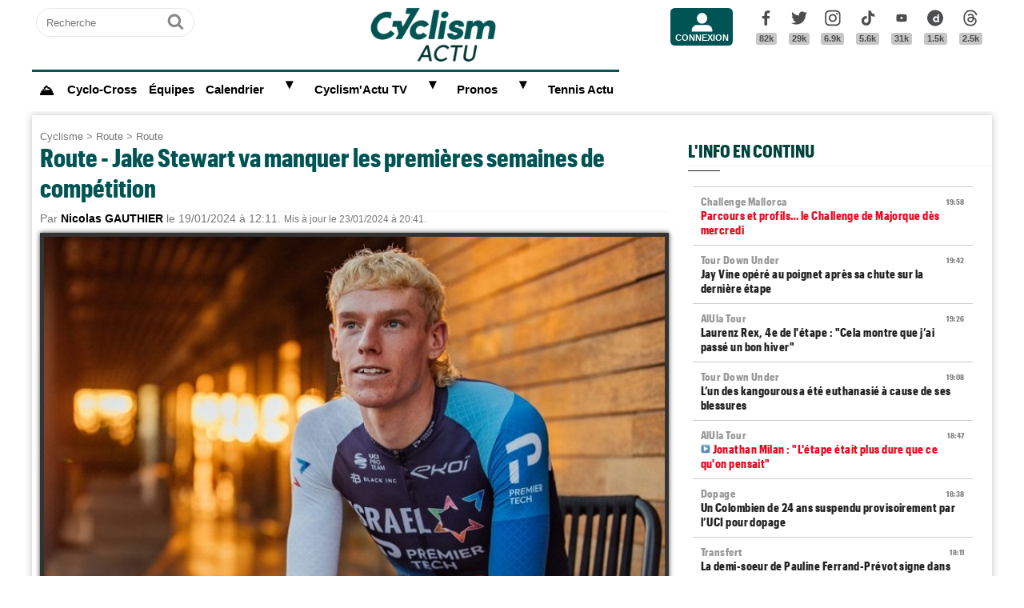

--- FILE ---
content_type: text/html; charset=UTF-8
request_url: https://www.cyclismactu.net/news-route-jake-stewart-va-manquer-premieres-semaines-de-competition-79283.html
body_size: 18369
content:
<!DOCTYPE html>
<html lang="fr">
<head>
<base href="https://www.cyclismactu.net/" >
<title>. Route - Jake Stewart va manquer les premières semaines de compétition</title>
<link rel="shortcut icon" href="images/favicon24.png" type="image/png" >
<link rel="apple-touch-icon" sizes="180x180" href="images/favicon24.png">
<meta http-equiv="Content-Type" content="text/html; charset=UTF-8" >
<meta name="viewport" content="width=device-width, initial-scale=1, maximum-scale=2" >
<meta name="theme-color" content="#005454" />
<link rel="stylesheet" href="tacki26v0112.css"  media="screen" fetchpriority="high">
<link rel="preload" href="fonts/GraphikCondensed-Bold.woff2" as="font" type="font/woff2" crossorigin>
<meta name="twitter:card" content="summary_large_image"><meta name="twitter:site" content="@cyclismactu.net"><meta name="twitter:creator" content="@Cyclismactu"><meta name="twitter:description" content="Toute l'actu du Cyclisme"><meta name="description" content="Il va falloir attendre quelques semaines avant de voir Jake Stewart faire ses grands d&eacute;buts avec le maillot d'Israel-Premier Tech sur les &eacute;paules."><meta property="og:image" content="https://www.cyclismactu.net/photo/news/79283_jakestewart2024maillot.jpg" /><meta property="og:type" content="article"><meta property="article:published_time" content="2024-01-19T12:11:42+01:00"><meta property="article:modified_time" content="2024-01-23T20:41:00+01:00"><meta property="article:content_tier" content="free"><meta property="og:url" content="https://www.cyclismactu.net/news--79283.html" /><meta name="twitter:image:src" content="https://www.cyclismactu.net/photo/news/79283_jakestewart2024maillot.jpg"/><meta property="og:title" content=". Route - Jake Stewart va manquer les premières semaines de compétition" /><meta property="article:section" content=". Route"><meta property="article:tag" content="Cyclisme"><meta property="article:tag" content="Vélo"><meta property="article:tag" content="Course"><meta property="article:tag" content="Sport"><meta name="twitter:title" content=". Route - Jake Stewart va manquer les premières semaines de compétition"> 
<link rel="preload" href="images/logoCA2024light.png" as="image" fetchpriority="high">
<link rel="alternate" type="application/rss+xml" title="Flux RSS Cyclism'Actu" href="https://www.cyclismactu.net/rss_social.xml">
 
	<!-- adsense page_level_ads mobile -->
	<script  src="//pagead2.googlesyndication.com/pagead/js/adsbygoogle.js?client=ca-pub-6323590091557071" data-overlays="top" crossorigin="anonymous"></script>
	<link rel="canonical" href="https://www.cyclismactu.net/news-route-jake-stewart-va-manquer-premieres-semaines-de-competition-79283.html"><meta name="keywords" content=" Cyclisme, Vélo, route,Route,  Tour de France, FFC, UCI, World-tour"/><script>
// fonctions perso
var testram=navigator.deviceMemory; if (testram === undefined) { var testram=6; } const RAM = testram;
if (parent.frames.length > 0) {window.top.location.href = location.href; } // si dans une frame on redirige
if (top!=self) {top.location=self.location;} // si adresse barre n'est pas celle du site on redirige
function loadJS(url,div) {
    let script = document.createElement('script'); script.src = url; script.defer = true; document.getElementById(div).appendChild(script);
}
function show (id) {
	var position = id;
	if (document.getElementById(position).style.display=='block') {document.getElementById(position).style.display='none';} 
	else {document.getElementById(position).style.display='block';}
}
function envoieRequete(url,id){
	var xhr_object = null; var position = id; 
	// texte "Chargement"
	var h = document.getElementById(position).offsetHeight; var l = document.getElementById(position).offsetWidth; 
	document.getElementById(position).innerHTML = '<div style="height:'+h+'px;width:'+l+'px;"><table width="100%" height="100%"><tr><td style="text-align:center;vertical-align:middle;font-size:0.8em;color:grey;">Chargement en cours...</td></tr></table></div>';
	   if(window.XMLHttpRequest)  xhr_object = new XMLHttpRequest();
	  else
	    if (window.ActiveXObject)  xhr_object = new ActiveXObject("Microsoft.XMLHTTP"); 
	// On ouvre la requete vers la page désirée
	xhr_object.open("GET", url, true); xhr_object.onreadystatechange = function(){
	if ( xhr_object.readyState == 4 )
	 {if (document.getElementById(position))  { document.getElementById(position).innerHTML = xhr_object.responseText; if(position=='breves' && document.getElementById('mobileBreves')) {document.getElementById('mobileBreves').innerHTML = xhr_object.responseText;} } }
	}
	// dans le cas du get
	xhr_object.send(null);
}
</script>

<style>
#messageTOP1769540478 { width:100%; aspect-ratio: 1200 / 250; }
@media (min-width: 300px) and (max-width:580px ) { #messageTOP1769540478 {font-size:0.7em;} }
@media (min-width: 581px) and (max-width:1200px ) { #messageTOP1769540478 {font-size:0.8em;} }
@media (max-width: 480px ) {  #header-pub {background-color: rgba(255, 255, 255, 0.5)!important;} #messageTOP1769540478 {position: sticky; position: -webkit-sticky; top: 0px; z-index:999; backdrop-filter:blur(1px); } }
ins.adsbygoogle[data-ad-status="unfilled"], ins.adsbygoogle[data-ad-status="unfilled"] #multiplex-div{ display: none !important;}
ins.adsbygoogle a { display: none !important;}
ins.adsbygoogle[data-ad-status="unfilled"] a {display: block;}
footer {content-visibility: auto; contain-intrinsic-height: 210px;}
#footer-under {content-visibility: auto; contain-intrinsic-height: 25px;}
</style>
<!-- Google tag GA4 (gtag.js) -->
<script async src="https://www.googletagmanager.com/gtag/js?id=G-49WLGLGJQ3"></script>
<script> window.dataLayer = window.dataLayer || [];  function gtag(){dataLayer.push(arguments);}  gtag('js', new Date()); gtag('config', 'G-49WLGLGJQ3'); </script>
</head>
<body id="body">
<!-- sticky refinery -->
<!-- habillage SWAR -->
<div id="habillage-swar" style="float:left;width:100%;height:100%;padding-top:0px;" >
<div id="cont_top" style="float:left;width:100%;height:0px;position:absolute;top:0px;"></div>
<!--////////////////////////
///////// SVG //////////
////////////////////////-->
<div style="display:none;" aria-hidden="true"><svg xmlns="http://www.w3.org/2000/svg" xmlns:xlink="http://www.w3.org/1999/xlink">
<symbol id="symbol-magnifier" viewBox="0 0 30 32">
    <path d="M20.571 14.857q0-3.304-2.348-5.652t-5.652-2.348-5.652 2.348-2.348 5.652 2.348 5.652 5.652 2.348 5.652-2.348 2.348-5.652zM29.714 29.714q0 0.929-0.679 1.607t-1.607 0.679q-0.964 0-1.607-0.679l-6.125-6.107q-3.196 2.214-7.125 2.214-2.554 0-4.884-0.991t-4.018-2.679-2.679-4.018-0.991-4.884 0.991-4.884 2.679-4.018 4.018-2.679 4.884-0.991 4.884 0.991 4.018 2.679 2.679 4.018 0.991 4.884q0 3.929-2.214 7.125l6.125 6.125q0.661 0.661 0.661 1.607z"/>
</symbol><symbol id="symbol-user" viewBox="0 0 34 32">
    <path d="M30.85 24.753c1.592 1.591 2.388 3.497 2.388 5.713v2.025h-32.404v-2.025c0-2.217 0.795-4.122 2.387-5.713s3.496-2.388 5.714-2.388h16.202c2.217 0 4.122 0.795 5.713 2.388zM17.036 4.138c2.217 0 4.123 0.796 5.714 2.388 1.592 1.591 2.388 3.497 2.388 5.713 0 2.219-0.796 4.123-2.388 5.714-1.591 1.592-3.497 2.387-5.714 2.387s-4.123-0.795-5.714-2.387c-1.592-1.591-2.387-3.496-2.387-5.714 0-2.217 0.795-4.122 2.387-5.713s3.495-2.388 5.714-2.388z"/>
</symbol><symbol id="symbol-social-dailymotion" viewBox="0 0 32 32">
  <path d="M17.8 15.5c-1.6 0-2.9 1.3-2.9 2.9 0 1.6 1.2 2.9 3 2.9 1.5 0 2.7-1.2 2.7-2.8 0-1.7-1.2-3-2.8-3z"/><path d="M16 0C7.2 0 0 7.2 0 16s7.2 16 16 16 16-7.2 16-16S24.8 0 16 0zm7.8 24.3h-3.3V23c-1 1-2 1.4-3.4 1.4s-2.6-.5-3.6-1.4c-1.3-1.2-2-2.8-2-4.6 0-1.7.6-3.2 1.8-4.3 1.1-1.1 2.4-1.6 3.8-1.6s2.5.5 3.2 1.5V8.9l3.4-.7v16.1z"/>
</symbol><symbol id="svg-icon-youtube" viewBox="0 0 512 512">
  <path d="M422.6 193.6c-5.3-45.3-23.3-51.6-59-54 -50.8-3.5-164.3-3.5-215.1 0 -35.7 2.4-53.7 8.7-59 54 -4 33.6-4 91.1 0 124.8 5.3 45.3 23.3 51.6 59 54 50.9 3.5 164.3 3.5 215.1 0 35.7-2.4 53.7-8.7 59-54C426.6 284.8 426.6 227.3 422.6 193.6zM222.2 303.4v-94.6l90.7 47.3L222.2 303.4z"/>
</symbol><symbol id="symbol-social-tiktok" viewBox="0 0 512 512">
 <path d="M412.19,118.66a109.27,109.27,0,0,1-9.45-5.5,132.87,132.87,0,0,1-24.27-20.62c-18.1-20.71-24.86-41.72-27.35-56.43h.1C349.14,23.9,350,16,350.13,16H267.69V334.78c0,4.28,0,8.51-.18,12.69,0,.52-.05,1-.08,1.56,0,.23,0,.47-.05.71,0,.06,0,.12,0,.18a70,70,0,0,1-35.22,55.56,68.8,68.8,0,0,1-34.11,9c-38.41,0-69.54-31.32-69.54-70s31.13-70,69.54-70a68.9,68.9,0,0,1,21.41,3.39l.1-83.94a153.14,153.14,0,0,0-118,34.52,161.79,161.79,0,0,0-35.3,43.53c-3.48,6-16.61,30.11-18.2,69.24-1,22.21,5.67,45.22,8.85,54.73v.2c2,5.6,9.75,24.71,22.38,40.82A167.53,167.53,0,0,0,115,470.66v-.2l.2.2C155.11,497.78,199.36,496,199.36,496c7.66-.31,33.32,0,62.46-13.81,32.32-15.31,50.72-38.12,50.72-38.12a158.46,158.46,0,0,0,27.64-45.93c7.46-19.61,9.95-43.13,9.95-52.53V176.49c1,.6,14.32,9.41,14.32,9.41s19.19,12.3,49.13,20.31c21.48,5.7,50.42,6.9,50.42,6.9V131.27C453.86,132.37,433.27,129.17,412.19,118.66Z"/>
</symbol><symbol id="symbol-social-facebook" viewBox="0 0 32 32">
    <path d="M22.853 1.357v4.714h-2.804q-1.536 0-2.071 0.643t-0.536 1.929v3.375h5.232l-0.696 5.286h-4.536v13.554h-5.464v-13.554h-4.554v-5.286h4.554v-3.893q0-3.321 1.857-5.152t4.946-1.83q2.625 0 4.071 0.214z"/>
</symbol><symbol id="symbol-social-twitter" viewBox="0 0 32 32">
    <path d="M32 6.076c-1.177 0.522-2.443 0.875-3.771 1.034 1.355-0.813 2.396-2.099 2.887-3.632-1.269 0.752-2.674 1.299-4.169 1.593-1.198-1.276-2.904-2.073-4.792-2.073-3.626 0-6.565 2.939-6.565 6.565 0 0.515 0.058 1.016 0.17 1.496-5.456-0.274-10.294-2.888-13.532-6.86-0.565 0.97-0.889 2.097-0.889 3.301 0 2.278 1.159 4.287 2.921 5.465-1.076-0.034-2.088-0.329-2.974-0.821-0.001 0.027-0.001 0.055-0.001 0.083 0 3.181 2.263 5.834 5.266 6.437-0.551 0.15-1.131 0.23-1.73 0.23-0.423 0-0.834-0.041-1.235-0.118 0.835 2.608 3.26 4.506 6.133 4.559-2.247 1.761-5.078 2.81-8.154 2.81-0.53 0-1.052-0.031-1.566-0.092 2.905 1.863 6.356 2.95 10.064 2.95 12.076 0 18.679-10.004 18.679-18.68 0-0.285-0.006-0.568-0.019-0.849 1.283-0.926 2.396-2.082 3.276-3.398z"/>
</symbol><symbol id="symbol-social-instagram" viewBox="0 0 32 32">
    <path d="M15.812 7.969C11.42 7.969 7.78 11.545 7.78 16a8.007 8.007 0 0 0 8.032 8.031c4.455 0 8.031-3.639 8.031-8.031 0-4.392-3.64-8.031-8.031-8.031zm0 13.176c-2.824 0-5.145-2.321-5.145-5.145 0-2.824 2.321-5.145 5.145-5.145 2.823 0 5.145 2.321 5.145 5.145 0 2.824-2.322 5.145-5.145 5.145z"/>
    <circle cx="24.157" cy="7.78" r="1.82"/>
    <path d="M28.863 3.075C27.23 1.38 24.91.502 22.275.502H9.349C3.89.502.251 4.142.251 9.6v12.863c0 2.698.878 5.02 2.635 6.713 1.694 1.632 3.953 2.448 6.526 2.448h12.8c2.698 0 4.957-.879 6.588-2.448 1.694-1.63 2.573-3.952 2.573-6.65V9.6c0-2.635-.879-4.894-2.51-6.525zm-.251 19.45c0 1.946-.69 3.514-1.82 4.58-1.13 1.068-2.698 1.632-4.58 1.632h-12.8c-1.883 0-3.451-.564-4.58-1.631-1.13-1.13-1.695-2.698-1.695-4.643V9.6c0-1.882.565-3.451 1.694-4.58 1.067-1.067 2.698-1.632 4.58-1.632h12.926c1.883 0 3.451.565 4.58 1.694 1.067 1.13 1.695 2.698 1.695 4.518v12.925z"/>
</symbol>
<symbol id="symbol-social-threads" viewBox="0 0 192 192">
<path d="M141.537 88.9883C140.71 88.5919 139.87 88.2104 139.019 87.8451C137.537 60.5382 122.616 44.905 97.5619 44.745C97.4484 44.7443 97.3355 44.7443 97.222 44.7443C82.2364 44.7443 69.7731 51.1409 62.102 62.7807L75.881 72.2328C81.6116 63.5383 90.6052 61.6848 97.2286 61.6848C97.3051 61.6848 97.3819 61.6848 97.4576 61.6855C105.707 61.7381 111.932 64.1366 115.961 68.814C118.893 72.2193 120.854 76.925 121.825 82.8638C114.511 81.6207 106.601 81.2385 98.145 81.7233C74.3247 83.0954 59.0111 96.9879 60.0396 116.292C60.5615 126.084 65.4397 134.508 73.775 140.011C80.8224 144.663 89.899 146.938 99.3323 146.423C111.79 145.74 121.563 140.987 128.381 132.296C133.559 125.696 136.834 117.143 138.28 106.366C144.217 109.949 148.617 114.664 151.047 120.332C155.179 129.967 155.42 145.8 142.501 158.708C131.182 170.016 117.576 174.908 97.0135 175.059C74.2042 174.89 56.9538 167.575 45.7381 153.317C35.2355 139.966 29.8077 120.682 29.6052 96C29.8077 71.3178 35.2355 52.0336 45.7381 38.6827C56.9538 24.4249 74.2039 17.11 97.0132 16.9405C119.988 17.1113 137.539 24.4614 149.184 38.788C154.894 45.8136 159.199 54.6488 162.037 64.9503L178.184 60.6422C174.744 47.9622 169.331 37.0357 161.965 27.974C147.036 9.60668 125.202 0.195148 97.0695 0H96.9569C68.8816 0.19447 47.2921 9.6418 32.7883 28.0793C19.8819 44.4864 13.2244 67.3157 13.0007 95.9325L13 96L13.0007 96.0675C13.2244 124.684 19.8819 147.514 32.7883 163.921C47.2921 182.358 68.8816 191.806 96.9569 192H97.0695C122.03 191.827 139.624 185.292 154.118 170.811C173.081 151.866 172.51 128.119 166.26 113.541C161.776 103.087 153.227 94.5962 141.537 88.9883ZM98.4405 129.507C88.0005 130.095 77.1544 125.409 76.6196 115.372C76.2232 107.93 81.9158 99.626 99.0812 98.6368C101.047 98.5234 102.976 98.468 104.871 98.468C111.106 98.468 116.939 99.0737 122.242 100.233C120.264 124.935 108.662 128.946 98.4405 129.507Z"></path>
</symbol>
</svg></div>
<!-- ///////////////////
/////// SITE ///////////
//////////////////////-->
<div id="cont_left" class="xs-0 sm-0 md-0" style="float:left;">  </div>
<div class="container">
<div class="container-inside">
	<div id="bs-example-navbar-collapse-1" style="float:left;"></div>
	<header class="col-xs-12 col-sm-12 col-md-12 col-lg-12 main_header" style="height:85px;overflow:hidden;">
	<div id="header_container" class="col-xs-12 col-sm-12 col-md-12 col-lg-12" style="padding:0px 5px;float:left;margin-top:5px;">
	<div class="col-xs-0 col-sm-0 col-md-2 col-lg-2" style="float:left;text-align:center;">
		<form id="search-form" class="formSingleInput header-search" action="recherche.html" method="POST">
			<label for="keywords" class="mask">Recherche</label>
			<input type="text" class="formSingleInput-input" placeholder="Recherche" name="keywords"/>
			<button class="formSingleInput-btn btnSkin-transparent" type="submit">
				<svg aria-hidden="true"  height="36" width="36">
					<use xmlns:xlink="http://www.w3.org/1999/xlink" xlink:href="#symbol-magnifier"></use>
				</svg>
				<span class="mask">Ok</span>
			</button>
		</form>
	</div>
	<div class="col-xs-10 col-sm-10 col-md-4 col-lg-6" style="float:left;text-align:center;">
	<a href="."><img src="images/logoCA2024light.png" fetchpriority="high" alt="logo Cyclism'Actu" class="logo-top"></a>
	</div>
	<div class="col-xs-0 col-sm-0 col-md-1 col-lg-1">
	<ul class="header-icons"><li id="mbrs-connectButtonIcon" class="mbrs"><div><a class="mbrs-icon mbrs-btnSkin-community" href="connexion.html"><svg class="mbrs-icon-picto" width="16" height="16"><use xlink:href="#symbol-user"></use></svg><span class="mbrs-icon-label">Connexion</span></a></div></li></ul>
	</div>
	<div class="col-xs-0 col-sm-0 col-md-3 col-lg-3">
		<ul class="socialcount">
                <li>
                    <a title="Facebook" class="socialcount-facebook" target="_blank" href="https://www.facebook.com/cyclismactu/">
                        <svg aria-hidden="true"  height="25" width="20"><use xmlns:xlink="http://www.w3.org/1999/xlink" xlink:href="#symbol-social-facebook"></use></svg>
                        <span class="mask">Facebook</span><br><abbr class="socialcount-value" title="82k" aria-label="82k">82k</abbr>
                    </a>
                </li>
                <li>
                    <a title="Twitter" class="socialcount-twitter" target="_blank" href="https://twitter.com/cyclismactu">
                        <svg aria-hidden="true"  height="25" width="20"><use xmlns:xlink="http://www.w3.org/1999/xlink" xlink:href="#symbol-social-twitter"></use></svg>
                        <span class="mask">Twitter</span><br><abbr class="socialcount-value" title="29k" aria-label="29k">29k</abbr>
                    </a>
                </li>
				<li>
                    <a class="socialcount-instagram" target="_blank" href="https://www.instagram.com/cyclismactu1/">
                        <svg aria-hidden="true"  height="25" width="20"><use xmlns:xlink="http://www.w3.org/1999/xlink" xlink:href="#symbol-social-instagram"></use></svg>
                        <span class="mask">Instagram</span><br><abbr class="socialcount-value" title="6.9k" aria-label="6.9k">6.9k</abbr>
                    </a>
                </li>
				<li>
                    <a class="socialcount-instagram" target="_blank" href="https://www.tiktok.com/@cyclismactu_">
                        <svg aria-hidden="true"  height="25" width="20"><use xmlns:xlink="http://www.w3.org/1999/xlink" xlink:href="#symbol-social-tiktok"></use></svg>
                        <span class="mask">Tik Tok</span><br><abbr class="socialcount-value" title="5.6k" aria-label="5.6k">5.6k</abbr>
                    </a>
                </li>
				<li>
                    <a title="Youtube" class="socialcount-instagram" target="_blank" href="https://www.youtube.com/@CyclismActuTV">
                        <svg aria-hidden="true"  height="25" width="20"><use xmlns:xlink="http://www.w3.org/1999/xlink" xlink:href="#svg-icon-youtube"></use></svg>
                        <span class="mask">Youtube</span><br><abbr class="socialcount-value" title="31k" aria-label="31k">31k</abbr>
                    </a>
                </li>
				<li>
                    <a title="DailyMotion" class="socialcount-dailymotion" target="_blank" href="https://www.dailymotion.com/Cyclismactu">
                        <svg aria-hidden="true"  height="25" width="20"><use xmlns:xlink="http://www.w3.org/1999/xlink" xlink:href="#symbol-social-dailymotion"></use></svg>
                        <span class="mask">Dailymotion</span><br><abbr class="socialcount-value" title="1.5k" aria-label="1.5k">1.5k</abbr>
                    </a>
                </li>
				<li>
                    <a title="Threads" class="socialcount-instagram" target="_blank" href="https://www.threads.com/@cyclismactu1">
                        <svg aria-hidden="true"  height="25" width="20"><use xmlns:xlink="http://www.w3.org/1999/xlink" xlink:href="#symbol-social-threads"></use></svg>
                        <span class="mask">Threads</span><br><abbr class="socialcount-value" title="1.3k" aria-label="1.3k">2.5k</abbr>
                    </a>
                </li>
            </ul>
	</div>
	<div class="col-xs-2 col-sm-2" style="min-width:30px;float:right;"><label for="main-nav-check" class="toggle toggle-menu" onclick="" title="Menu">&#x2261;</label></div>
</div>
	</header>
<label for="main-nav-check" class="mask">Menu</label>
<input type="checkbox" id="main-nav-check"/>
<nav id="menu"> 	
	<label for="main-nav-check" class="toggle" onclick="" title="Close">&times;</label>
	<ul style="border-top:3px solid #005454;">
	    <li><a href="." style="font-size:1.1em;" title="Accueil"><b>⛰</b></a></li>
		<li class="col-md-0 col-lg-0"><a href="inscription.html">Inscription</a></li>
		<li class="col-md-0 col-lg-0"><a href="connexion.html">Connexion</a></li>
		 <li><a href="cyclo-cross/">Cyclo-Cross</a></li> 				
		<li><a href="equipes.html">Équipes</a></li>
		 
		<li><a href="calendrier.html">Calendrier</a>  <label for="fast-ca" class="toggle-sub" onclick="">&#9658;</label>
		<input type="checkbox" id="fast-ca" class="sub-nav-check"/>
          <ul id="fast-ca-sub" class="sub-nav">
		    <li class="sub-heading">Calendrier <label for="fast-ca" class="toggle" onclick="" title="Back">&#9658;</label></li>
			<li><a href="classements.html">Classements</a></li>
		 </ul>
		</li>
		<li><a href="https://www.dailymotion.com/Cyclismactu" target="_blank" rel="noopener">Cyclism'Actu TV</a> <label for="fast-videos" class="toggle-sub" onclick="">&#9658;</label>
			<input type="checkbox" id="fast-videos" class="sub-nav-check"/>
          <ul id="fast-videos-sub" class="sub-nav">
		    <li class="sub-heading">Nos chaînes Vidéos <label for="fast-videos" class="toggle" onclick="" title="Back">&#9658;</label></li>
			<li><a href="https://www.dailymotion.com/Cyclismactu" target="_blank" rel="noopener">DailyMotion</a></li>
			<li><a href="https://www.youtube.com/@CyclismActuTV" target="_blank" rel="noopener">Youtube</a></li>
		 </ul>
		
		</li>
		<li class="col-md-0 col-lg-0"><a href="recherche.html">Recherche</a></li>
		<!--<li><a href="coupe-de-france-fdj/" style="color:#1061A4;">Coupe de France FDJ</a></li>-->
		<!--<li><a href="challenge-raymond-poulidor/">Challenge Raymond Poulidor</a></li>-->
		<!--<li><a href="jo-paris-2024/" style="color:#d6bc86;">JO Paris 2024</a></li>-->
		<li><a href="/jeu/pronos-accueil/">Pronos</a>  <label for="fast-pronos" class="toggle-sub" onclick="">&#9658;</label>
		<input type="checkbox" id="fast-pronos" class="sub-nav-check"/>
          <ul id="fast-pronos-sub" class="sub-nav">
		    <li class="sub-heading">Pronos <label for="fast-pronos" class="toggle" onclick="" title="Back">&#9658;</label></li>
			<li><a href="/jeu/pronos-calendrier/">Calendrier</a></li>
			<li><a href="/jeu/pronos-classements/">Classements</a></li>
			<li><a href="/jeu/pronos-reglement/">Règlement</a></li>
		 </ul>
		</li>
		<!--<li><a href="criteriums-pros-en-france/" style="color:#1061A4;">Critériums Pros en France</a></li>-->
		<li><a href="https://www.tennisactu.net" target="_blank" rel="noopener">Tennis Actu</a></li>
	</ul>
</nav>
	<div id="messageTOP1769540478"  style="display:block;height:auto;width:100%;clear:both;background-color:transparent;color:black; padding:0px;margin:0px 0px;-webkit-border-radius: 9px 9px 9px 9px;border-radius: 9px 9px 9px 9px;">
			<!-- LEADERBOARD -->
<div id="header-pub" style="text-align:center;clear:both;float:left;"  ></div>		</div>
		<div class="page col-xs-12 col-sm-12 col-md-12 col-lg-12" style="clear:both;float:left;">	
			<div id="main-left" class="main-left col-xs-12 col-sm-12 col-md-7 col-lg-8 ">	
			<div id="page" style="width:100%;clear:both;min-height:400px;">
					<style>
		article img:active{transform: scale(1.5);transition: 0.5s;}
		article img:not(:active){transition: 0.2s;}
		</style>
		<article itemscope itemtype="https://schema.org/Article" class="col-xs-12 col-sm-12 col-md-12 col-lg-12" style="border:4px solid transparent;display:block;width:100%;"><header class="col-xs-12 col-sm-12 col-md-12 col-lg-12"><div style="float:left;clear:both;color:grey;font-size:0.8em;"><a href=".">Cyclisme</a> > <a href="discipline-route.html">Route</a> > <a href="categorie-route.html">Route</a></div><h1 style="font-size:2em;line-height:1.2em;margin: 0;">Route - Jake Stewart va manquer les premières semaines de compétition</h1><meta itemprop="name" content=". Route - Jake Stewart va manquer les premières semaines de compétition"><meta itemprop="identifier" content="news-79283"><meta itemprop="datePublished" content="1705662702"><meta itemprop="dateModified" content="1706038860">
			<div class="smaller" style="clear:both;">Par <span style="color:black;font-weight:bold;">Nicolas GAUTHIER</span> le 19/01/2024 à 12:11. <small>Mis à jour le 23/01/2024 à 20:41.</small></div><div style="float:left;position:relative;"><picture>
				 <source srcset="https://www.cyclismactu.net/photo/news/79283_jakestewart2024maillot.jpg" media="(min-width: 600px)" /><img id="imgArticle" src="" alt="Route - Jake Stewart va manquer les premières semaines de compétition" width="100%" style="aspect-ratio:1.77!important;margin-top:10px;border: 5px solid rgba(0, 0, 0, .80);box-shadow: 0px 0px 6px rgb(0 0 0 / 75%);" fetchpriority="high">
				</picture>
				<div style="position:relative;bottom:50px;" >
					<div class="caption_cate"><b> </b></div>
				</div>
				</div> 
		<div style="float:left;margin:-5px 0px 5px 0px;">
			<a target="_blank" title="Partager" href="https://www.linkedin.com/shareArticle?mini=true&url=https://www.cyclismactu.net/news-jake-stewart-va-manquer-premieres-semaines-de-competition-79283.html&title=CyclismActu&summary=&source="><div style="float:right;margin-left:2px;height:20px;width:20px;background:url(images/icons22.jpg) -29px -29px;background-repeat:no-repeat;"></div></a>
			<a target="_blank" title="Partager" href="https://plus.google.com/share?url=https://www.cyclismactu.net/news-jake-stewart-va-manquer-premieres-semaines-de-competition-79283.html"><div style="float:right;margin-left:2px;height:20px;width:20px;background:url(images/icons22.jpg) -54px -79px;background-repeat:no-repeat;"></div></a>
			<a target="_blank" title="Partager" href="https://twitter.com/intent/tweet?url=https://www.cyclismactu.net/news-jake-stewart-va-manquer-premieres-semaines-de-competition-79283.html&text=Jake Stewart va manquer les premières semaines de compétition"><div style="float:right;margin-left:2px;height:20px;width:20px;background:url(images/icons22.jpg) -54px -4px;background-repeat:no-repeat;"></div></a>
			<a target="_blank" title="Partager" href="https://www.facebook.com/sharer/sharer.php?app_id=2866523400057404&sdk=joey&u=https://www.cyclismactu.net/news-jake-stewart-va-manquer-premieres-semaines-de-competition-79283.html&display=popup&ref=plugin"><div style="float:right;margin-left:2px;height:20px;width:20px;background:url(images/icons22.jpg) -29px -4px;background-repeat:no-repeat;"></div></a>
		</div> 
		<div style="float:right;font-style:italic;font-size: 0.9em;margin:-5px 10px 5px 10px;">Photo : @IsraelPremTech</div> 
	</header>
			<div class="contenu" id="contenuArticle" itemprop="description" style="padding:0px 10px;overflow:visible;"><div id="toptovideo"><p>Il va falloir attendre quelques semaines avant de voir <strong><a href="../news-transfert-route-jake-stewart-ne-sera-plus-chez-groupama-fdj-en-2024-77402.html" target="_blank">Jake Stewart</a></strong> faire ses grands d&eacute;buts avec le maillot d'<strong>Israel-Premier Tech</strong> sur les &eacute;paules... Cette derni&egrave;re a en effet r&eacute;v&eacute;l&eacute; sur son compte <em>X</em> que l'une de ses recrues phares de l'intersaison &eacute;tait bless&eacute;e et allait &ecirc;tre indisponible pendant quelques semaines. <em>"Jake Stewart a subi une fracture &eacute;clat&eacute;e au niveau du plateau tibial et une d&eacute;chirure du m&eacute;nisque. Heureusement, la fracture est non-d&eacute;plac&eacute;e et la d&eacute;chirure est petite, donc aucune op&eacute;ration ne sera n&eacute;cessaire"</em>, commence par indiquer la ProTeam isra&eacute;lienne au sujet de l'ancien pensionnaire de la <strong><a href="../news-itw-route-marc-madiot-il-ne-faut-surtout-pas-qu-on-ressemble-foot-79140.html" target="_blank">Groupama-FDJ</a></strong>.<h2 style="font-size:22px;text-transform:none;">Vidéo - Début de saison contrarié pour le 2e du Het Nieuwsblad 2021</h2><script type="application/ld+json">{
				"@context": "https://schema.org",
				"@type": "VideoObject",
				"author": {
					"@type": "Organization",
					"name": "Cyclism'Actu",
					"url": "https://www.cyclismactu.net/"
				  },
				"name": "Omloop Het Nieuwsblad 2021 - Jake Stewart : «It's a bit of a surprise»",
				"description": "Un peu à la surprise générale, Jake Stewart (Groupama-FDJ) a pris la deuxième place de l'Omloop Het Nieuwsblad derrière Davide Ballerini (Deceuninck-Quick Step). Toujours bien placé, le Britannique de 21 ans a fait parler sa pointe de vitesse pour décrocher son premier podium sur une classique du World Tour et probablement le meilleur résultat de sa jeune carrière. Le natif de Coventry confirme ainsi sa bonne forme en ce début de saison après une quatrième place sur l'Étoile de Bessèges.",
				"duration": "PT0M56S",
				"uploadDate": "2022-02-06T14:39:28+01:00",
				"thumbnailUrl": "https://s2.dmcdn.net/v/SolN21aXmG_enJlHN",
				"embedUrl": "https://www.dailymotion.com/embed/video/x7zlpz6"
				}
				</script><div style="width:100%;aspect-ratio: 16 / 9;"><script defer src="https://geo.dailymotion.com/player/x7iwn.js" data-video="x7zlpz6" referrerpolicy="no-referrer-when-downgrade"></script></div></div></p><div style="float:left;width:100%;text-align:center;margin-bottom:10px;width:100%:height:280px;"><ins class="adsbygoogle" style="display:block; text-align:center;" data-ad-layout="in-article" data-ad-format="fluid" data-ad-client="ca-pub-6323590091557071"  data-ad-slot="8596216799"></ins><script> (adsbygoogle = window.adsbygoogle || []).push({});</script></div><details open id="suiteArticleDetails" style="clear:both;width:100%;"><summary style="margin:10px auto;background-color:#1aa9e7;color:white;padding:10px 8px;text-align:center;width:250px;cursor:pointer;-webkit-border-radius: 20px 20px;border-radius: 20px 20px;"> Lire la suite de l'article</summary>
<blockquote class="twitter-tweet" style="width:100%!important;max-width:550px!important;min-width:250px;height:500px;">
<p dir="ltr" lang="en">âœï¿½'ï¿½ Welcome, Jake Stewart!<br /><br />Our classics and sprint squads will be bolstered by the arrival of ðŸ‡¬ðŸ‡§ Jake Stewart on a two-year deal ðŸ‘Š<br /><br />&ldquo;ð˜›ð˜©ð˜¦ ð˜¤ð˜­ð˜¢ï¿½'ï¿½'ð˜ªð˜¤ï¿½' ð˜¢ð˜³ð˜¦ ð˜µð˜©ð˜¦ ð˜¬ð˜ªð˜¯ð˜¥ ð˜°ð˜§ ð˜³ð˜¢ð˜¤ð˜¦ï¿½' ð˜µð˜©ð˜¢ð˜µ ð˜¨ð˜¦ð˜µ ð˜®ð˜¦ ð˜°ð˜¶ð˜µ ð˜°ð˜§ ð˜£ð˜¦ð˜¥ ð˜ªð˜¯ ð˜µð˜©ð˜¦ ð˜®ð˜°ð˜³ð˜¯ð˜ªð˜¯ð˜¨ ð˜¢ð˜¯ð˜¥&hellip; <a href="https://t.co/x8QhOpwo7B">pic.twitter.com/x8QhOpwo7B</a></p>
&mdash; Israel &ndash; Premier Tech (@IsraelPremTech) <a href="https://twitter.com/IsraelPremTech/status/1702230720733733013?ref_src=twsrc%5Etfw">September 14, 2023</a></blockquote>
<script src="https://platform.twitter.com/widgets.js"></script>
<p>&nbsp;</p>
<h3>Un retour esp&eacute;r&eacute; avant la fin de la campagne des Classiques</h3>
<p><em>"Jake va devoir s'abstenir de mettre du poids sur sa jambe pendant les trois prochaines semaines, mais il pourra s'entra&icirc;ner de fa&ccedil;on l&eacute;g&egrave;re sur le home trainer avant de revenir sur la route. Cela d&eacute;pendra des r&eacute;sultats des prochains examens, mais nous nous attendons &agrave; ce qu'il puisse revenir &agrave; la comp&eacute;tition pour les derni&egrave;res classiques du printemps"</em>, est-il annonc&eacute; ensuite. Apr&egrave;s 2022, saison lors de laquelle il n'avait disput&eacute; sa premi&egrave;re course que le 12 avril en raison de probl&egrave;mes intestinaux, c'est la deuxi&egrave;me fois en quatre ans que <strong><a href="../news-tour-de-ain-route-jake-stewart-c-est-clair-que-j-aime-cette-course-76475.html" target="_blank">Jake Stewart</a></strong> voit sa campagne des Classiques ruin&eacute;e, ou tout du moins tr&egrave;s contrari&eacute;e.</p>
<blockquote class="twitter-tweet" style="width:100%!important;max-width:550px!important;min-width:250px;height:500px;">
<p dir="ltr" lang="en">Speedy recovery, <a href="https://twitter.com/tjakestewart?ref_src=twsrc%5Etfw">@tjakestewart</a>!<a href="https://twitter.com/hashtag/YallaIPT?src=hash&amp;ref_src=twsrc%5Etfw">#YallaIPT</a> <a href="https://t.co/nR4MB4MBQG">pic.twitter.com/nR4MB4MBQG</a></p>
&mdash; Israel &ndash; Premier Tech (@IsraelPremTech) <a href="https://twitter.com/IsraelPremTech/status/1748287786254250023?ref_src=twsrc%5Etfw">January 19, 2024</a></blockquote>
<script src="https://platform.twitter.com/widgets.js"></script></details></div><h3 style="clear:both;margin:0px 5px;text-align:left;">DANS LA MÊME CATÉGORIE</h3><div style="height:160px;width:100%;overflow-x:auto;overflow-y:hidden;"><table style="border-spacing:0px;"><tr><td><a href="news-route-pavel-sivakov-fier-d-appartenir-collectif-uae-team-emirates-xrg-91776.html" title="Route Pavel Sivakov : «Fier d'appartenir au collectif UAE Team Emirates-XRG»"><div class="bannercontainer_s " style="min-width:260px;text-align:left;float:left;position:relative;background: url('https://www.cyclismactu.net/photo/news/m91776_sivakov_pogacar_tdf_24.jpg') center center; background-size:cover;">
					<div style="position:absolute;" class="une_c">
						<div class="caption_cate"><b>ROUTE</b></div>
						<h2 style="clear:both;float:left;margin:0;color:white;padding:6px 10px;text-transform:none;border:0px;font-size:1em;font-weight:400;line-height:1em; background-color:rgba(0,0,0,0.6);">Pavel Sivakov : "Fier d'appartenir au collectif UAE Team Emirates-XRG" </h2>
					</div>
				</div></a></td><td><a href="news-route-l-amateur-ayant-fait-tomber-vingegaard-raconte-il-etait-tres-enerve-91775.html" title="Route L'amateur ayant «fait tomber» Vingegaard raconte : «Il était très énervé…»"><div class="bannercontainer_s " style="min-width:260px;text-align:left;float:left;position:relative;background: url('https://www.cyclismactu.net/photo/news/m91775_crashhhhhhhh.jpg') center center; background-size:cover;">
					<div style="position:absolute;" class="une_c">
						<div class="caption_cate"><b>ROUTE</b></div>
						<h2 style="clear:both;float:left;margin:0;color:white;padding:6px 10px;text-transform:none;border:0px;font-size:1em;font-weight:400;line-height:1em; background-color:rgba(0,0,0,0.6);">L'amateur ayant "fait tomber" Vingegaard raconte : "Il était très énervé…"</h2>
					</div>
				</div></a></td><td><a href="news-route-chris-horner-critique-red-bull-bora-va-combat-contre-pogacar-91767.html" title="Route Chris Horner critique la Red Bull-BORA : «Va au combat contre Pogacar !»"><div class="bannercontainer_s " style="min-width:260px;text-align:left;float:left;position:relative;background: url('https://www.cyclismactu.net/photo/news/m91767_pdbf_(25).jpg') center center; background-size:cover;">
					<div style="position:absolute;" class="une_c">
						<div class="caption_cate"><b>ROUTE</b></div>
						<h2 style="clear:both;float:left;margin:0;color:white;padding:6px 10px;text-transform:none;border:0px;font-size:1em;font-weight:400;line-height:1em; background-color:rgba(0,0,0,0.6);">Chris Horner critique la Red Bull-BORA : "Va au combat contre Pogacar !"</h2>
					</div>
				</div></a></td><td><a href="news-route-apres-ses-blessures-fabio-jakobsen-a-soif-de-competition-91768.html" title="Route Après ses blessures, Fabio Jakobsen a «soif de compétition»"><div class="bannercontainer_s " style="min-width:260px;text-align:left;float:left;position:relative;background: url('https://www.cyclismactu.net/photo/news/m91768_fabio-jakobsen-individual-action-scaled.jpg') center center; background-size:cover;">
					<div style="position:absolute;" class="une_c">
						<div class="caption_cate"><b>ROUTE</b></div>
						<h2 style="clear:both;float:left;margin:0;color:white;padding:6px 10px;text-transform:none;border:0px;font-size:1em;font-weight:400;line-height:1em; background-color:rgba(0,0,0,0.6);">Après ses blessures, Fabio Jakobsen a "soif de compétition" </h2>
					</div>
				</div></a></td><td><a href="news-route-jonas-vingegaard-a-chute-a-entrainement-perturbe-par-un-cycliste-amateur-91765.html" title="Route Jonas Vingegaard a chuté à l'entraînement perturbé par un cycliste amateur"><div class="bannercontainer_s " style="min-width:260px;text-align:left;float:left;position:relative;background: url('https://www.cyclismactu.net/photo/news/m91765_jonas.jpg') center center; background-size:cover;">
					<div style="position:absolute;" class="une_c">
						<div class="caption_cate"><b>ROUTE</b></div>
						<h2 style="clear:both;float:left;margin:0;color:white;padding:6px 10px;text-transform:none;border:0px;font-size:1em;font-weight:400;line-height:1em; background-color:rgba(0,0,0,0.6);">Jonas Vingegaard a chuté à l'entraînement perturbé par un cycliste amateur</h2>
					</div>
				</div></a></td></tr></table></div><h3 style="clear:both;margin:5px;text-align:left;">A LA UNE</h3><div style="height:160px;width:100%;overflow-x:auto;overflow-y:hidden;"><table style="border-spacing:0px;"><tr><td><a href="news-alula-tour-jonathan-milan-l-etape-etait-plus-dure-que-ce-qu-on-pensait-91774.html" title="AlUla Tour  Jonathan Milan : «L'étape était plus dure que ce qu'on pensait»"><div class="bannercontainer_s " style="min-width:260px;text-align:left;float:left;position:relative;background: url('https://www.cyclismactu.net/photo/news/m91774_milannnnnnanananan.jpg') center center; background-size:cover;">
						<div style="position:absolute;" class="une_c">
							<div class="caption_cate"><b>ALULA TOUR </b></div>
							<h2 style="clear:both;float:left;margin:0;color:white;padding:6px 10px;text-transform:none;border:0px;font-size:1em;font-weight:400;line-height:1em; background-color:rgba(0,0,0,0.6);">Jonathan Milan : "L'étape était plus dure que ce qu'on pensait"</h2>
						</div>
					</div></a></td><td><a href="news-alula-tour-jonathan-milan-remporte-une-1ere-etape-marquee-par-des-bordures-91773.html" title="AlUla Tour Jonathan Milan remporte une 1ère étape marquée par des bordures"><div class="bannercontainer_s " style="min-width:260px;text-align:left;float:left;position:relative;background: url('https://www.cyclismactu.net/photo/news/m91773_coffffffffffffffff.jpg') center center; background-size:cover;">
						<div style="position:absolute;" class="une_c">
							<div class="caption_cate"><b>ALULA TOUR</b></div>
							<h2 style="clear:both;float:left;margin:0;color:white;padding:6px 10px;text-transform:none;border:0px;font-size:1em;font-weight:400;line-height:1em; background-color:rgba(0,0,0,0.6);">Jonathan Milan remporte une 1ère étape marquée par des bordures</h2>
						</div>
					</div></a></td><td><a href="news-route-giro-tour-vuelta-quels-grands-tours-vont-faire-cadors-91704.html" title="Route Giro, Tour, La Vuelta... quels Grands Tours vont faire les cadors ?"><div class="bannercontainer_s " style="min-width:260px;text-align:left;float:left;position:relative;background: url('https://www.cyclismactu.net/photo/news/m91704_gtl.jpg') center center; background-size:cover;">
						<div style="position:absolute;" class="une_c">
							<div class="caption_cate"><b>ROUTE</b></div>
							<h2 style="clear:both;float:left;margin:0;color:white;padding:6px 10px;text-transform:none;border:0px;font-size:1em;font-weight:400;line-height:1em; background-color:rgba(0,0,0,0.6);">Giro, Tour, La Vuelta... quels Grands Tours vont faire les cadors ?</h2>
						</div>
					</div></a></td><td><a href="news-challenge-mallorca-parcours-et-profils-challenge-de-majorque-des-mercredi-91755.html" title="Challenge Mallorca Parcours et profils… le Challenge de Majorque dès mercredi"><div class="bannercontainer_s " style="min-width:260px;text-align:left;float:left;position:relative;background: url('https://www.cyclismactu.net/photo/news/m91755_remcoooooo.jpg') center center; background-size:cover;">
						<div style="position:absolute;" class="une_c">
							<div class="caption_cate"><b>CHALLENGE MALLORCA</b></div>
							<h2 style="clear:both;float:left;margin:0;color:white;padding:6px 10px;text-transform:none;border:0px;font-size:1em;font-weight:400;line-height:1em; background-color:rgba(0,0,0,0.6);">Parcours et profils… le Challenge de Majorque dès mercredi</h2>
						</div>
					</div></a></td><td><a href="news-alula-tour-startlist-parcours-profils-le-debut-de-alula-tour-ce-mardi-91751.html" title="AlUla Tour Startlist, parcours, profils...le début de l'AlUla Tour ce mardi"><div class="bannercontainer_s " style="min-width:260px;text-align:left;float:left;position:relative;background: url('https://www.cyclismactu.net/photo/news/m91751_aluuuuuuuuuula.jpg') center center; background-size:cover;">
						<div style="position:absolute;" class="une_c">
							<div class="caption_cate"><b>ALULA TOUR</b></div>
							<h2 style="clear:both;float:left;margin:0;color:white;padding:6px 10px;text-transform:none;border:0px;font-size:1em;font-weight:400;line-height:1em; background-color:rgba(0,0,0,0.6);">Startlist, parcours, profils...le début de l'AlUla Tour ce mardi</h2>
						</div>
					</div></a></td></tr></table></div></article><div style="float:left;" class="col-xs-12 col-sm-12 col-md-0 col-lg-0"><div style="text-align:center;margin:0 auto;"><div style="text-align:center;clear:both;width:100%;"></div></div></div><script>
function closeDetails() { document.getElementById('suiteArticleDetails').removeAttribute("open"); clearTimeout(myLire); }
let myLire=setTimeout(closeDetails, 1000);

 // chargement des iframes et scripts 
function load_iframes() { var vidDefer = document.getElementsByTagName('iframe'); for (var i=0; i<vidDefer.length; i++) { if(vidDefer[i].getAttribute('data-src')) { vidDefer[i].setAttribute('src',vidDefer[i].getAttribute('data-src'));} } }
function load_scripts() { var vidDefer = document.getElementsByTagName('script'); for (var i=0; i<vidDefer.length; i++) { if(vidDefer[i].getAttribute('data-src')) { vidDefer[i].setAttribute('src',vidDefer[i].getAttribute('data-src'));} } }
 window.addEventListener('DOMContentLoaded', function() {load_iframes(); load_scripts(); });
</script>
			</div>
							 <div id="under-article-div"  style="float:left;width:100%;display:block;border:0px dotted grey;margin:10px 0px;clear:both;overflow:hidden;height:250px;">
				 <ins class="adsbygoogle" style="display:block" data-ad-client="ca-pub-2908504529538871" data-ad-slot="6769610753" data-ad-format="horizontal,rectangle" data-full-width-responsive="true"></ins>
				<script> (adsbygoogle = window.adsbygoogle || []).push({});</script>
				</div>
						<!-- 1°) autres article si pas taboola -->
			<div style="height:160px;width:100%;overflow-x:hidden;overflow-y:hidden;"><table style="border-spacing:0px;"><tr><td><a href="news-route-l-amateur-ayant-fait-tomber-vingegaard-raconte-il-etait-tres-enerve-91775.html" title="Route L'amateur ayant «fait tomber» Vingegaard raconte : «Il était très énervé…»"><div class="bannercontainer_s " style="min-width:260px;text-align:left;float:left;position:relative;background: url('https://www.cyclismactu.net/photo/news/m91775_crashhhhhhhh.jpg') center center; background-size:cover;">
						<div style="position:absolute;" class="une_c">
							<div class="caption_cate"><b>ROUTE</b></div>
							<h2 style="clear:both;float:left;margin:0;color:white;padding:6px 10px;text-transform:none;border:0px;font-size:1em;font-weight:400;line-height:1em; background-color:rgba(0,0,0,0.6);">L'amateur ayant "fait tomber" Vingegaard raconte : "Il était très énervé…"</h2>
						</div>
					</div></a></td><td><a href="news-alula-tour-jonathan-milan-l-etape-etait-plus-dure-que-ce-qu-on-pensait-91774.html" title="AlUla Tour  Jonathan Milan : «L'étape était plus dure que ce qu'on pensait»"><div class="bannercontainer_s " style="min-width:260px;text-align:left;float:left;position:relative;background: url('https://www.cyclismactu.net/photo/news/m91774_milannnnnnanananan.jpg') center center; background-size:cover;">
						<div style="position:absolute;" class="une_c">
							<div class="caption_cate"><b>ALULA TOUR </b></div>
							<h2 style="clear:both;float:left;margin:0;color:white;padding:6px 10px;text-transform:none;border:0px;font-size:1em;font-weight:400;line-height:1em; background-color:rgba(0,0,0,0.6);">Jonathan Milan : "L'étape était plus dure que ce qu'on pensait"</h2>
						</div>
					</div></a></td><td><a href="news-alula-tour-jonathan-milan-remporte-une-1ere-etape-marquee-par-des-bordures-91773.html" title="AlUla Tour Jonathan Milan remporte une 1ère étape marquée par des bordures"><div class="bannercontainer_s " style="min-width:260px;text-align:left;float:left;position:relative;background: url('https://www.cyclismactu.net/photo/news/m91773_coffffffffffffffff.jpg') center center; background-size:cover;">
						<div style="position:absolute;" class="une_c">
							<div class="caption_cate"><b>ALULA TOUR</b></div>
							<h2 style="clear:both;float:left;margin:0;color:white;padding:6px 10px;text-transform:none;border:0px;font-size:1em;font-weight:400;line-height:1em; background-color:rgba(0,0,0,0.6);">Jonathan Milan remporte une 1ère étape marquée par des bordures</h2>
						</div>
					</div></a></td><td><a href="news-route-jonas-vingegaard-a-chute-a-entrainement-perturbe-par-un-cycliste-amateur-91765.html" title="Route Jonas Vingegaard a chuté à l'entraînement perturbé par un cycliste amateur"><div class="bannercontainer_s " style="min-width:260px;text-align:left;float:left;position:relative;background: url('https://www.cyclismactu.net/photo/news/m91765_jonas.jpg') center center; background-size:cover;">
						<div style="position:absolute;" class="une_c">
							<div class="caption_cate"><b>ROUTE</b></div>
							<h2 style="clear:both;float:left;margin:0;color:white;padding:6px 10px;text-transform:none;border:0px;font-size:1em;font-weight:400;line-height:1em; background-color:rgba(0,0,0,0.6);">Jonas Vingegaard a chuté à l'entraînement perturbé par un cycliste amateur</h2>
						</div>
					</div></a></td><td><a href="news-route-giro-tour-vuelta-quels-grands-tours-vont-faire-cadors-91704.html" title="Route Giro, Tour, La Vuelta... quels Grands Tours vont faire les cadors ?"><div class="bannercontainer_s " style="min-width:260px;text-align:left;float:left;position:relative;background: url('https://www.cyclismactu.net/photo/news/m91704_gtl.jpg') center center; background-size:cover;">
						<div style="position:absolute;" class="une_c">
							<div class="caption_cate"><b>ROUTE</b></div>
							<h2 style="clear:both;float:left;margin:0;color:white;padding:6px 10px;text-transform:none;border:0px;font-size:1em;font-weight:400;line-height:1em; background-color:rgba(0,0,0,0.6);">Giro, Tour, La Vuelta... quels Grands Tours vont faire les cadors ?</h2>
						</div>
					</div></a></td></tr></table></div>			<!-- 2°) taboola tjrs activé ici mais affiché seulement si>2 GO RAM  -->
				 			</div>
						<div id="side" class="main-right col-xs-12 col-sm-12 col-md-5 col-lg-4 stickySidePCcourt">
				<h2 style="margin-left:20px;">L'info en continu</h2>
				<span class="borderline" style="margin-left:20px;"></span>
				<div id="breves"  class="col-xs-12 col-sm-12 col-md-12 col-lg-12" style="margin-left:2px;width:100%;float:left;clear:both;">
				<div id="breves_fil" class="scroller"><a href="news-cyclisme-route-challenge-mallorca-parcours-et-profils-challenge-de-majorque-des-mercredi-91755.html" title="Parcours et profils… le Challenge de Majorque dès mercredi" style="color:#E20F22;" class="breve"> <span class="breve_date"><small>19:58</small></span> <span class="breve_cate route Cyclisme" title="route">Challenge Mallorca</span> Parcours et profils… le Challenge de Majorque dès mercredi</a><a href="news-cyclisme-route-tour-down-under-jay-vine-opere-poignet-apres-sa-chute-sur-derniere-etape-91764.html" title="Jay Vine opéré au poignet après sa chute sur la dernière étape" style="color:#222;" class="breve"> <span class="breve_date"><small>19:42</small></span> <span class="breve_cate route Cyclisme" title="route">Tour Down Under</span> Jay Vine opéré au poignet après sa chute sur la dernière étape</a><a href="news-cyclisme-route-alula-tour-laurenz-rex-4e-de-etape-cela-montre-que-j-ai-passe-un-bon-hiver-91779.html" title="Laurenz Rex, 4e de l'étape : 'Cela montre que j’ai passé un bon hiver'" style="color:#222;" class="breve"> <span class="breve_date"><small>19:26</small></span> <span class="breve_cate route Cyclisme" title="route">AlUla Tour</span> Laurenz Rex, 4e de l'étape : "Cela montre que j’ai passé un bon hiver"</a><a href="news-cyclisme-route-tour-down-under-l-un-des-kangourous-a-ete-euthanasie-cause-de-ses-blessures-91766.html" title="L’un des kangourous a été euthanasié à cause de ses blessures" style="color:#222;" class="breve"> <span class="breve_date"><small>19:08</small></span> <span class="breve_cate route Cyclisme" title="route">Tour Down Under</span> L’un des kangourous a été euthanasié à cause de ses blessures</a><a href="news-cyclisme-route-alula-tour-jonathan-milan-l-etape-etait-plus-dure-que-ce-qu-on-pensait-91774.html" title="Jonathan Milan : 'L'étape était plus dure que ce qu'on pensait'" style="color:#E20F22;" class="breve"> <span class="breve_date"><small>18:47</small></span> <span class="breve_cate route Cyclisme" title="route">AlUla Tour </span>  <img src="images/video.png" title="Vidéo" alt="logo vidéo" height="12px" style="margin-right:3px;">Jonathan Milan : "L'étape était plus dure que ce qu'on pensait"</a><a href="news-cyclisme-route-dopage-un-colombien-de-24-ans-suspendu-provisoirement-par-l-uci-pour-dopage-91778.html" title="Un Colombien de 24 ans suspendu provisoirement par l’UCI pour dopage" style="color:#222;" class="breve"> <span class="breve_date"><small>18:38</small></span> <span class="breve_cate route Cyclisme" title="route">Dopage</span> Un Colombien de 24 ans suspendu provisoirement par l’UCI pour dopage</a><a href="news-cyclisme-route-transfert-la-demi-soeur-de-pauline-ferrand-prevot-signe-dans-une-equipe-worldtour-91759.html" title="La demi-soeur de Pauline Ferrand-Prévot signe dans une équipe WorldTour" style="color:#222;" class="breve"> <span class="breve_date"><small>18:11</small></span> <span class="breve_cate route Cyclisme" title="route">Transfert</span> La demi-soeur de Pauline Ferrand-Prévot signe dans une équipe WorldTour</a><a href="news-cyclisme-route-jonas-vingegaard-a-chute-a-entrainement-perturbe-par-un-cycliste-amateur-91765.html" title="Jonas Vingegaard a chuté à l'entraînement perturbé par un cycliste amateur" style="color:#E20F22;" class="breve"> <span class="breve_date"><small>17:42</small></span> <span class="breve_cate route Cyclisme" title="route">Route</span> Jonas Vingegaard a chuté à l'entraînement perturbé par un cycliste amateur</a><a href="news-cyclisme-route-alula-tour-jan-christen-ecope-d-une-penalite-de-20-secondes-91777.html" title="Jan Christen écope d'une pénalité de 20 secondes" style="color:#222;" class="breve"> <span class="breve_date"><small>17:40</small></span> <span class="breve_cate route Cyclisme" title="route">AlUla Tour</span> Jan Christen écope d'une pénalité de 20 secondes</a><a href="news-cyclisme-route-pavel-sivakov-fier-d-appartenir-collectif-uae-team-emirates-xrg-91776.html" title="Pavel Sivakov : 'Fier d'appartenir au collectif UAE Team Emirates-XRG' " style="color:#222;" class="breve"> <span class="breve_date"><small>17:13</small></span> <span class="breve_cate route Cyclisme" title="route">Route</span>  <img src="images/video.png" title="Vidéo" alt="logo vidéo" height="12px" style="margin-right:3px;">Pavel Sivakov : "Fier d'appartenir au collectif UAE Team Emirates-XRG" </a><a href="news-cyclisme-route-alula-tour-diffusion-tv-ou-et-comment-regarder-alula-tour-cette-semaine-91752.html" title="Diffusion TV... où et comment regarder l'AlUla Tour cette semaine" style="color:#222;" class="breve"> <span class="breve_date"><small>16:50</small></span> <span class="breve_cate route Cyclisme" title="route">AlUla Tour</span>  <img src="images/video.png" title="Vidéo" alt="logo vidéo" height="12px" style="margin-right:3px;">Diffusion TV... où et comment regarder l'AlUla Tour cette semaine</a><a href="news-cyclisme-route-l-amateur-ayant-fait-tomber-vingegaard-raconte-il-etait-tres-enerve-91775.html" title="L'amateur ayant 'fait tomber' Vingegaard raconte : 'Il était très énervé…'" style="color:#E20F22;" class="breve"> <span class="breve_date"><small>16:35</small></span> <span class="breve_cate route Cyclisme" title="route">Route</span>  <img src="images/video.png" title="Vidéo" alt="logo vidéo" height="12px" style="margin-right:3px;">L'amateur ayant "fait tomber" Vingegaard raconte : "Il était très énervé…"</a><a href="news-cyclisme-route-lourd-bilan-pour-mikkel-bjerg-apres-sa-chute-sur-tour-down-under-91756.html" title="Lourd bilan pour Mikkel Bjerg après sa chute sur le Tour Down Under" style="color:#222;" class="breve"> <span class="breve_date"><small>16:01</small></span> <span class="breve_cate route Cyclisme" title="route">Route</span> Lourd bilan pour Mikkel Bjerg après sa chute sur le Tour Down Under</a><a href="news-cyclisme-route-media-toutes-vos-videos-velo-voir-sur-youtube-cyclism-actu-tv-91424.html" title="Toutes vos vidéos vélo... à voir sur Youtube Cyclism'Actu TV" style="color:#222;" class="breve"> <span class="breve_date"><small>15:38</small></span> <span class="breve_cate route Cyclisme" title="route">Média</span>  <img src="images/video.png" title="Vidéo" alt="logo vidéo" height="12px" style="margin-right:3px;">Toutes vos vidéos vélo... à voir sur Youtube Cyclism'Actu TV</a><a href="news-cyclisme-route-cadel-evans-great-ocean-soudal-quick-step-avec-memes-qu-au-tour-down-under-91772.html" title="Soudal Quick-Step avec les mêmes qu'au Tour Down Under" style="color:#222;" class="breve"> <span class="breve_date"><small>15:14</small></span> <span class="breve_cate route Cyclisme" title="route">Cadel Evans Great Ocean</span> Soudal Quick-Step avec les mêmes qu'au Tour Down Under</a><a href="news-cyclisme-route-transfert-filip-maciejuk-impatient-de-courir-avec-mes-nouvelles-couleurs-91770.html" title="Filip Maciejuk : 'Impatient de courir avec mes nouvelles couleurs'" style="color:#222;" class="breve"> <span class="breve_date"><small>14:56</small></span> <span class="breve_cate route Cyclisme" title="route">Transfert</span> Filip Maciejuk : "Impatient de courir avec mes nouvelles couleurs"</a><a href="news-cyclisme-route-alula-tour-jonathan-milan-remporte-une-1ere-etape-marquee-par-des-bordures-91773.html" title="Jonathan Milan remporte une 1ère étape marquée par des bordures" style="color:#E20F22;" class="breve"> <span class="breve_date"><small>14:25</small></span> <span class="breve_cate route Cyclisme" title="route">AlUla Tour</span>  <img src="images/video.png" title="Vidéo" alt="logo vidéo" height="12px" style="margin-right:3px;">Jonathan Milan remporte une 1ère étape marquée par des bordures</a><a href="news-cyclisme-route-uae-tour-le-parcours-du-prochain-uae-tour-avec-deux-ascensions-brutales-91633.html" title="Le parcours du prochain UAE Tour... avec deux ascensions brutales" style="color:#222;" class="breve"> <span class="breve_date"><small>13:45</small></span> <span class="breve_cate route Cyclisme" title="route">UAE Tour</span> Le parcours du prochain UAE Tour... avec deux ascensions brutales</a><a href="news-cyclisme-route-risques-d-incendies-en-australie-surf-coast-classic-annulees-91762.html" title="Risques d'incendies en Australie... les Surf Coast Classic annulées" style="color:#222;" class="breve"> <span class="breve_date"><small>13:35</small></span> <span class="breve_cate route Cyclisme" title="route">Route</span> Risques d'incendies en Australie... les Surf Coast Classic annulées</a><a href="news-cyclisme-route-uae-tour-l-uae-tour-femmes-et-hommes-en-fevrier-mode-d-emploi-et-equipes-91771.html" title="L'UAE Tour Femmes et Hommes en février... mode d'emploi et les équipes" style="color:#E20F22;" class="breve"> <span class="breve_date"><small>13:24</small></span> <span class="breve_cate route Cyclisme" title="route">UAE Tour</span> L'UAE Tour Femmes et Hommes en février... mode d'emploi et les équipes</a></div><div style="float:left; width:100%;"><img src="images/down.png" loading="lazy" style="width:20px;height:20px;padding:3px;" alt="fleche bas"  class="col-xs-0 col-sm-0 col-md-12 col-lg-12" title="Plus ancien" onclick="envoieRequete('inc-breves.php?discipline=&start=20','breves');"> <img src="images/down.png" loading="lazy" style="width:25px;height:25px;padding:3px;" alt="fleche haut" class="col-xs-12 col-sm-12 col-md-0 col-lg-0" title="Plus ancien" onclick="envoieRequete('inc-breves.php?discipline=&start=20','breves');"> </div>				</div> 
				
<!-- PUBS INTERNES 300x125 -->
<div  style="float:left;width:100%;margin-top:5px;"><h2>Nos Partenaires</h2>
<span class="borderline"></span>
<div style="float:left;width:100%;text-align:center;">
<div style="text-align:center;clear:both;width:100%;"></div><div class="col-xs-0 col-sm-0"></div><div></div></div>
</div>
<!-- PAGE TRANSFERT à partir de fin juillet, jusque fin février -->
<div style="content-visibility: auto;float:left;width:100%;"><h2 style="margin-top:10px;clear:both;">Transferts</h2><span class="borderline"></span><a href="transferts-2025-2026.html"><div style="margin: 0 auto; background-image: url(images/transferts-masculins-24-small.jpg); background-size:cover; height: 90px; width: 100%; max-width:300px; font-weight:bold;"><div style="float:left; clear:both; background:#005454; font-weight:bold; font-size:11px; margin-top:35px; padding:4px; color:white;">TRANSFERTS</div><div style="float:left; width:100%; padding:4px; font-size:22px; text-align:center; color:white;background-color: rgba(0, 0, 0, 0.4);">Masculins 2025 - 2026</div></div></a><a href="transferts-f-2025-2026.html"><div style="margin: 0 auto; background-image: url(images/transferts-feminins-24-small.jpg); background-size:cover; height: 90px; width: 100%; max-width:300px; font-weight:bold;"><div style="float:left; clear:both; background:#005454; font-weight:bold; font-size:11px; margin-top:35px; padding:4px; color:white;">TRANSFERTS</div><div style="float:left; width:100%; padding:4px; font-size:22px; text-align:center; color:white;background-color: rgba(0, 0, 0, 0.4);">Féminins 2025 - 2026</div></div></a></div>
<!-- dernier sondage-->
<div  style="content-visibility: auto;float:left;width:100%;margin-top:5px;"><h2>Sondage</h2>
<span class="borderline"></span>
<div><div style="font-size:1.8em;color:#222;margin-left:15px;">Quelles courses préférez-vous en début de saison ?</div><br/><form action="sondage.html" method="post"><input style="margin:10px 10px 10px 25px;" type="radio" id="rep0" name="reponse" value="1"></input><label for="rep0" style="color:#707070;">En Australie (Tour Down Under, Cadel Evans...)</label><br/><input style="margin:10px 10px 10px 25px;" type="radio" id="rep1" name="reponse" value="2"></input><label for="rep1" style="color:#707070;">Au Moyen-Orient (AlUla Tour, UAE Tour...)</label><br/><input style="margin:10px 10px 10px 25px;" type="radio" id="rep2" name="reponse" value="3"></input><label for="rep2" style="color:#707070;">En Europe (Bessèges, Valencia, Algarve...)</label><br/><input style="margin:10px 10px 10px 25px;" type="radio" id="rep3" name="reponse" value="4"></input><label for="rep3" style="color:#707070;">Autre / Ne se prononce pas</label><br/><br/><div class="col-xs-6 col-sm-6 col-md-6 col-lg-6" style="text-align:center;"><a href="sondage.html" style="color:#222;">Résultats</a></div><div class="col-xs-6 col-sm-6 col-md-6 col-lg-6" style="text-align:center;"><input type="hidden" name="sondage" value="528"><input style="color:black;" name="submit" value="Voter" type="submit"></div></form></div><br/><br/></div>


<!-- pubs 600x300 sticky bas--> 

<div style="float:left;width:100%;clear:both;"><small> - </small></div>
	
			</div>
		</div>
		<footer class="col-xs-12 col-sm-12 col-md-12 col-lg-12">
			<div class="col-xs-12 col-sm-12 col-md-4 col-lg-4" style="text-align:center;"><img src="images/logoCA2024light.png" alt="logo Cyclism'Actu" class="logo-end"></div>
			<div class="col-xs-6 col-sm-6 col-md-4 col-lg-4" id="about" name="about"><b>A propos de Cyclism'Actu</b><br/>Cyclism'Actu est édité par Swar-Agency<br/>17 rue de la Suarlée, 5080 Rhisnes<br/>SPRLS BE 0836.273.820</div>
			<div class="col-xs-6 col-sm-6 col-md-4 col-lg-4"><b>Informations supplémentaires</b><br/><a target="_blank" href="PREZ-CA-2025.pdf">Devenir partenaire</a><br/><a href="mailto:contact@swar-agency.com">Nous contacter</a><br/><a href="//www.tennisactu.net" target="_blank" rel="noopener">Tennis Actu</a><br/><a href="qui-sommes-nous.html">Qui sommes-nous ?</a><br><a href="cgu.html">Conditions Générales</a><br><a href="cookies.html">Données Personnelles</a></div>
		</footer>
		<div id="footer-under"  class="col-xs-12 col-sm-12 col-md-12 col-lg-12">
			<div class="col-xs-6 col-sm-6 col-md-6 col-lg-6" style="text-align:left;"><b>© Cyclism'Actu</b> Tous droits réservés ©2008-2026</div> 
			<div class="col-xs-6 col-sm-6 col-md-6 col-lg-6" style="text-align:right;">Produit par <b><a href="mailto:contact@swar-agency" >Swar Agency</a>.</b></div> 
		</div>
	<div id="cache"> - </div>
</div>
</div>
<div id="cont_right" class="xs-0 sm-0 md-0" style="float:left;">  </div>
</div>
<div id="corner_vide"> - </small></div>
<div id="footer_vide"><small>6323590091557071 rand=9 ranRefi=1 </small></div>
 <script>
var page = 'lire'; var habCA = '0'; var adsense = 'mini'; var taboola = '0';  var  corner = '1';
/////////////
// CORNER ////  footer r89:  r89-desktop-billboard-low-0   r89-mobile-sticky-footer-0
if ((RAM>2 && corner>=0) ) { //corner SWAR par défaut
	document.getElementById('corner_vide').innerHTML ='<div id="SWAR-corner" style="display:block;position:fixed;bottom:0px;right:0px;z-index:99999;"><div style="width:100%;text-align:right;float:right;clear:both;margin-bottom:3px;height:20px;"><span id="cornerClose" style="display:none;background-color:#00433d;color:white;padding:7px 10px;cursor:pointer;" class="img-circle" title="Fermer" onclick="document.getElementById(\'SWAR-corner\').style=\'display:none;\';">X</span></div><div id="SWAR-corner-ad" style="height:0px;width:0px;text-align:center;clear:both;margin:0 auto;background: rgba(255, 255, 255, 0.5);backdrop-filter:blur(1px);"></div>';
	// params de base si <320 puis on modifie si besoin
	var heightAd=250; var widthAd=320; var adParams='data-ad-format="horizontal"';
	if (screen.width>320 && screen.width<480) {heightAd=Math.floor(0.834*screen.width); if(heightAd>280) {heightAd=280;} widthAd=screen.width; var adParams='data-ad-format="horizontal,rectangle"'; }
	else if (screen.width<1200) { heightAd=250;  widthAd=300;  adParams='data-ad-format="rectangle"'; }
	else {heightAd=280;  widthAd=336;  adParams='data-ad-format="rectangle"';}
	var heightAdContainer=heightAd+23;
	// on affecte les parametres de taille annonce
	document.getElementById('SWAR-corner').style.height=heightAdContainer+'px'; document.getElementById('SWAR-corner').style.width=widthAd+'px';
	document.getElementById('SWAR-corner-ad').style.height=heightAd+'px'; document.getElementById('SWAR-corner-ad').style.width=widthAd+'px';
	 // on insere le tag annonce
	document.getElementById('SWAR-corner-ad').innerHTML='<ins id="cornerAdIns" class="adsbygoogle" style="display:block;text-align:center;height:'+heightAd+'px;"  data-ad-client="ca-pub-6323590091557071"  data-ad-slot="6701050422"  ></ins>';
	(adsbygoogle = window.adsbygoogle || []).push({});
	// affichage croix pour fermer retardé
	function cornerTimer() {
		if(document.getElementById('cornerAdIns')) {
			var height=document.getElementById('cornerAdIns').offsetHeight;
			if (height>=50) {document.getElementById('cornerClose').style.display='inline'; clearTimeout(myVar);}
			else {document.getElementById('SWAR-corner').style.height='0px';}
		}
	}
	function checkCorner() {
		const el = document.getElementById("cornerAdIns"); var load = el.dataset.adsbygoogleStatus; var ban = el.dataset.adStatus;
		if (load=='done' && (ban == 'unfilled' || ban == 'unfilled-optimized')) {
			clearInterval(intervalCorner); document.getElementById('SWAR-corner').style.display='none'; // ou afficher d'autres infos ?
		}
	}
	let intervalCorner=setInterval(checkCorner, 1000);
	let myVar=setTimeout(cornerTimer, 7000);
}
// TABOOLA ///
var randomT = Math.random() * 10;
// document.getElementById('footer_vide').innerHTML = 'RAM='+RAM+'GB randomT='+randomT;
if (page == 'lire' && taboola == 1  && adsense=='ok' && (RAM>4 || (RAM>=4 && randomT>0) ) ) { //randomT >5 en temps normal  (mis à 0 pour le 20 janvier test !)
		window._taboola = window._taboola || [];
	  _taboola.push({article:'auto'});
	  !function (e, f, u, i) {
		if (!document.getElementById(i)){
		  e.async = 1;
		  e.src = u;
		  e.id = i;
		  f.parentNode.insertBefore(e, f);
		}
	  }(document.createElement('script'),
	  document.getElementsByTagName('script')[0],
	  '//cdn.taboola.com/libtrc/swaragency-network/loader.js',
	  'tb_loader_script');
	  if(window.performance && typeof window.performance.mark == 'function')
		{window.performance.mark('tbl_ic');}
	// 2/3
	  window._taboola = window._taboola || [];
			  _taboola.push({
				mode: 'alternating-thumbnails-a',
				container: 'taboola-below-article-thumbnails-1',
				placement: 'Below Article Thumbnails 1',
				target_type: 'mix'
			  });
	// 3/3
	   window._taboola = window._taboola || [];
		_taboola.push({flush: true});
	} else if (page == 'lire' && taboola == 1) { document.getElementById('taboola-below-article-thumbnails-1').style.minHeight = '0px';} 
//////////////////////////////////
// pubs tiers et anti adblocker //
window.addEventListener('DOMContentLoaded', function() {
	if (page == 'home' && adsense=='ok' && RAM>2 ) { // adrenalead
		// window._nAdzq=window._nAdzq||[];(function(){   window._nAdzq.push(["setIds","85ec26fe3753193f"]);   var e="https://notifpush.com/scripts/";   var t=document.createElement("script");   t.type="text/javascript";   t.defer=true;   t.async=true;   t.src=e+"nadz-sdk.js";   var s=document.getElementsByTagName("script")[0];   s.parentNode.insertBefore(t,s)})();
	}
// anchor ads no padding
// const body = document.body; const observer = new MutationObserver(() => { body.style.padding = ''; });
// observer.observe(body, {  attributes: true,  attributeFilter: ['style'] });
// Anti adblock
setTimeout(() => {
	if (isAdblock()) {
		document.getElementById('messageTOP1769540478').style.background='#005454';
		document.getElementById('messageTOP1769540478').style.color='white';
		if(screen.width<1200) {document.getElementById('messageTOP1769540478').style.padding='10px';} else {document.getElementById('messageTOP1769540478').style.padding='20px';}
		document.getElementById('messageTOP1769540478').style.overflow='auto';
		document.getElementById('messageTOP1769540478').innerHTML='<b>Trop de pub ? Abonnez-vous !</b><br/><a href="https://www.cyclismactu.net/stop-pub/?r=messageTOP"><img src="https://www.cyclismactu.net/pubs/300x125/stop_pub_-_ca.jpg" height="150" style="float:left;margin:10px;border:1px solid grey;" class="big" fetchpriority="low" loading="lazy"></a><br>Nous souhaitons vous informer que les publicités sont le seul moyen de revenu de notre site, ceux-ci nous permettent de  toujours vous proposer un contenu gratuit, de répondre au frais d\'hébergement du site, domaines, et de contribuer à son développement.<br/>C\'est pourquoi nous vous serions reconnaissant de bien vouloir désactiver votre bloqueur de publicité sur notre site si vous en utilisez un.<br/>Sinon, vous pouvez aussi contribuer au développement du site en activant sur <a href="https://www.cyclismactu.net/connexion.html" style="color:white;">votre compte</a> l\'option <b><a href="https://www.cyclismactu.net/stop-pub/?r=messageTOP" style="color:white;">"STOP PUB"</a></b>, et ce, pour <b>moins d\'un euro par mois</b> !<br>Merci ;)<br/>'; 
		document.getElementById('contenuArticle').innerHTML='<p style="padding:25px 20px;">Vous devez désactiver votre AdBlocker pour accéder à cet article.</p>'; // on bloque le contenu pour la page article
	  }
}, 1000);
});
</script>
	
<script async src="https://rum.corewebvitals.io/cwv/67a2f26b5630447c2b94aef4.js"></script>
<!-- ANTI ADBLOCKER 2/2 -->
<script>
var nopub= ''; var isbot= 'true';
(function(d) {
	 var c = null;
  window.isAdblock = function() {
	  if (c == null) {
		if (isbot=='false' && window.screen.width>250 && nopub!=1) {
		  // var a = d.body, b = d.createElement('div'),  c='';  b.className = 'googleads';  b.innerHTML = '&nbsp;';  a.appendChild(b);  c = (b.offsetHeight === 0);  a.removeChild(b);
		  if (document.getElementById('ggtopb')) {var verif=document.getElementById('ggtopb').innerHTML;}
		  else if (document.getElementById('ggcote600')) {var verif=document.getElementById('ggcote600').innerHTML;}
		  if (verif=='') {c=1;} else {c='';}
		}
	}
    return c;
  };
})(document);
</script>
</body>
</html>


--- FILE ---
content_type: text/html; charset=utf-8
request_url: https://www.google.com/recaptcha/api2/aframe
body_size: 268
content:
<!DOCTYPE HTML><html><head><meta http-equiv="content-type" content="text/html; charset=UTF-8"></head><body><script nonce="XVU6caw8Wo63KwPlvhD-nQ">/** Anti-fraud and anti-abuse applications only. See google.com/recaptcha */ try{var clients={'sodar':'https://pagead2.googlesyndication.com/pagead/sodar?'};window.addEventListener("message",function(a){try{if(a.source===window.parent){var b=JSON.parse(a.data);var c=clients[b['id']];if(c){var d=document.createElement('img');d.src=c+b['params']+'&rc='+(localStorage.getItem("rc::a")?sessionStorage.getItem("rc::b"):"");window.document.body.appendChild(d);sessionStorage.setItem("rc::e",parseInt(sessionStorage.getItem("rc::e")||0)+1);localStorage.setItem("rc::h",'1769540485091');}}}catch(b){}});window.parent.postMessage("_grecaptcha_ready", "*");}catch(b){}</script></body></html>

--- FILE ---
content_type: application/xml
request_url: https://dmxleo.dailymotion.com/cdn/manifest/video/x7zlpz6.m3u8?af=2%2C7%2C8%2C9&vv=1%2C2%2C3%2C4%2C5%2C6%2C7%2C8%2C11%2C12%2C13%2C14&mm=video%2Fmp4%2Cvideo%2Fwebm%2Caudio%2Fmp4%2Caudio%2Fmpeg%2Caudio%2Faac%2Caudio%2Fmpeg3%2Caudio%2Fmp3%2Caudio%2Fvnd.wave%2Caudio%2Fwav%2Caudio%2Fwave%2Caudio%2Fogg%2Caudio%2Fvorbis%2Cimage%2Fjpeg%2Cimage%2Fpng%2Cimage%2Fwebp%2Cimage%2Fsvg%2Bxml&cse=1jg0d9ro75ea77036a4&rts=486015&rhv=1&cen=prod&cpi=xezv96&cpt=player&rla=en&cpr=x7iwn&eb=https%3A%2F%2Fwww.cyclismactu.net%2Fnews-route-jake-stewart-va-manquer-premieres-semaines-de-competition-79283.html&ps=766x431&td=www.cyclismactu.net&reader_gdpr_flag=0&reader_gdpr_consent=&gdpr_binary_consent=opt-out&gdpr_comes_from_infopack=0&reader_us_privacy=1---&vl=-1&ciid=1jg0d9ro75ea77036a4_VMAP_0_0&cidx=0&sidx=0&vidIdx=0&omp=Dailymotion%2F1.0&omn=0&imal=1&uid_dm=04016044-d33c-ee2d-807c-2d469cef8d23&3pcb=0&rap=1&apo=monetization&pos=1&pbm=2
body_size: 6442
content:
<?xml version="1.0" encoding="UTF-8"?><vmap:VMAP xmlns:vmap="http://www.iab.net/videosuite/vmap" version="1.0"><vmap:AdBreak breakType="linear" breakId="preroll1" timeOffset="start"><vmap:AdSource id="preroll1"><vmap:VASTAdData><VAST version="3.0"><Ad><InLine><AdSystem>Leo</AdSystem><AdTitle>noad</AdTitle><Extensions><Extension type="dailymotion" source="dailymotion">{"noAd":{"reasonId":1106,"reason":"viewing context|bot-detected"},"inventoryId":"47eab36c-e851-4890-bb1d-e5880f96b6dd"}</Extension></Extensions></InLine></Ad></VAST></vmap:VASTAdData></vmap:AdSource><vmap:Extensions><vmap:Extension type="dailymotion" source="dailymotion"><![CDATA[{"timeout":15000}]]></vmap:Extension></vmap:Extensions></vmap:AdBreak><vmap:AdBreak breakType="linear,nonlinear" breakId="midroll1-1" timeOffset="00:05:00" repeatAfter="00:05:00"><vmap:AdSource id="midroll1-1"><vmap:AdTagURI templateType="vast3">https://dmxleo.dailymotion.com/cdn/manifest/video/x7zlpz6.m3u8?auth=[base64]&amp;vo=[MEDIAPLAYHEAD]&amp;vv=1%2C2%2C3%2C4%2C5%2C6%2C7%2C8%2C11%2C12%2C13%2C14&amp;sec=1&amp;reader.player=dailymotion&amp;plt=1&amp;cen=prod&amp;3pcb=0&amp;rla=en&amp;rhv=1&amp;reader_us_privacy=1---&amp;eb=https%3A%2F%2Fwww.cyclismactu.net%2Fnews-route-jake-stewart-va-manquer-premieres-semaines-de-competition-79283.html&amp;dmngv=1.0&amp;dmng=Dailymotion&amp;cpt=player&amp;cpr=x7iwn&amp;cpi=xezv96&amp;battr=9%2C10%2C11%2C12%2C13%2C14%2C17&amp;apo=monetization&amp;pbm=2&amp;mm=video%2Fmp4%2Cvideo%2Fwebm%2Caudio%2Fmp4%2Caudio%2Fmpeg%2Caudio%2Faac%2Caudio%2Fmpeg3%2Caudio%2Fmp3%2Caudio%2Fvnd.wave%2Caudio%2Fwav%2Caudio%2Fwave%2Caudio%2Fogg%2Caudio%2Fvorbis%2Cimage%2Fjpeg%2Cimage%2Fpng%2Cimage%2Fwebp%2Cimage%2Fsvg%2Bxml&amp;rts=486015&amp;lnrt=1&amp;dlvr=1%2C2&amp;cse=1jg0d9ro75ea77036a4&amp;cbrs=1&amp;r=v</vmap:AdTagURI></vmap:AdSource><vmap:Extensions><vmap:Extension type="dailymotion" source="dailymotion"><![CDATA[{"timeout":15000}]]></vmap:Extension></vmap:Extensions></vmap:AdBreak><vmap:AdBreak breakType="linear" breakId="postroll1" timeOffset="end"><vmap:AdSource id="postroll1"><vmap:AdTagURI templateType="vast3">https://dmxleo.dailymotion.com/cdn/manifest/video/x7zlpz6.m3u8?auth=[base64]&amp;vv=1%2C2%2C3%2C4%2C5%2C6%2C7%2C8%2C11%2C12%2C13%2C14&amp;sec=1&amp;reader.player=dailymotion&amp;plt=1&amp;cen=prod&amp;3pcb=0&amp;rla=en&amp;rhv=1&amp;reader_us_privacy=1---&amp;eb=https%3A%2F%2Fwww.cyclismactu.net%2Fnews-route-jake-stewart-va-manquer-premieres-semaines-de-competition-79283.html&amp;dmngv=1.0&amp;dmng=Dailymotion&amp;cpt=player&amp;cpr=x7iwn&amp;cpi=xezv96&amp;battr=9%2C10%2C11%2C12%2C13%2C14%2C17&amp;apo=monetization&amp;pbm=2&amp;mm=video%2Fmp4%2Cvideo%2Fwebm%2Caudio%2Fmp4%2Caudio%2Fmpeg%2Caudio%2Faac%2Caudio%2Fmpeg3%2Caudio%2Fmp3%2Caudio%2Fvnd.wave%2Caudio%2Fwav%2Caudio%2Fwave%2Caudio%2Fogg%2Caudio%2Fvorbis%2Cimage%2Fjpeg%2Cimage%2Fpng%2Cimage%2Fwebp%2Cimage%2Fsvg%2Bxml&amp;rts=486015&amp;lnrt=1&amp;dlvr=1%2C2&amp;cse=1jg0d9ro75ea77036a4&amp;cbrs=1&amp;r=v</vmap:AdTagURI></vmap:AdSource><vmap:Extensions><vmap:Extension type="dailymotion" source="dailymotion"><![CDATA[{"timeout":15000}]]></vmap:Extension></vmap:Extensions></vmap:AdBreak><vmap:Extensions><vmap:Extension type="dailymotion" source="dmx"><![CDATA[{"asid":200533}]]></vmap:Extension></vmap:Extensions></vmap:VMAP>